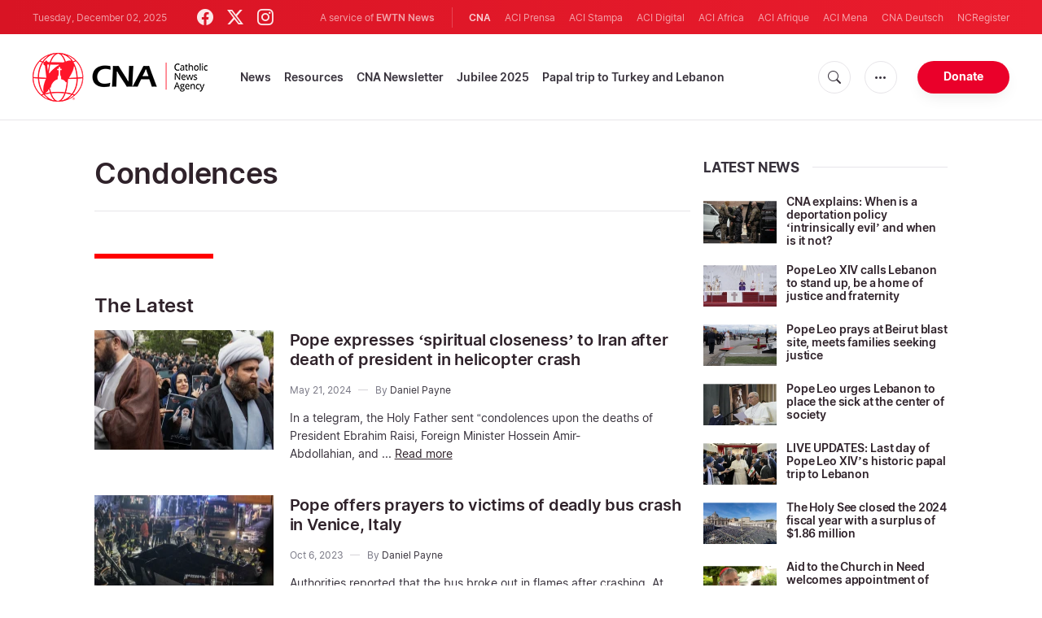

--- FILE ---
content_type: text/html; charset=utf-8
request_url: https://www.google.com/recaptcha/api2/aframe
body_size: 257
content:
<!DOCTYPE HTML><html><head><meta http-equiv="content-type" content="text/html; charset=UTF-8"></head><body><script nonce="glZTN6leBj2_94263EuQiQ">/** Anti-fraud and anti-abuse applications only. See google.com/recaptcha */ try{var clients={'sodar':'https://pagead2.googlesyndication.com/pagead/sodar?'};window.addEventListener("message",function(a){try{if(a.source===window.parent){var b=JSON.parse(a.data);var c=clients[b['id']];if(c){var d=document.createElement('img');d.src=c+b['params']+'&rc='+(localStorage.getItem("rc::a")?sessionStorage.getItem("rc::b"):"");window.document.body.appendChild(d);sessionStorage.setItem("rc::e",parseInt(sessionStorage.getItem("rc::e")||0)+1);localStorage.setItem("rc::h",'1764673712795');}}}catch(b){}});window.parent.postMessage("_grecaptcha_ready", "*");}catch(b){}</script></body></html>